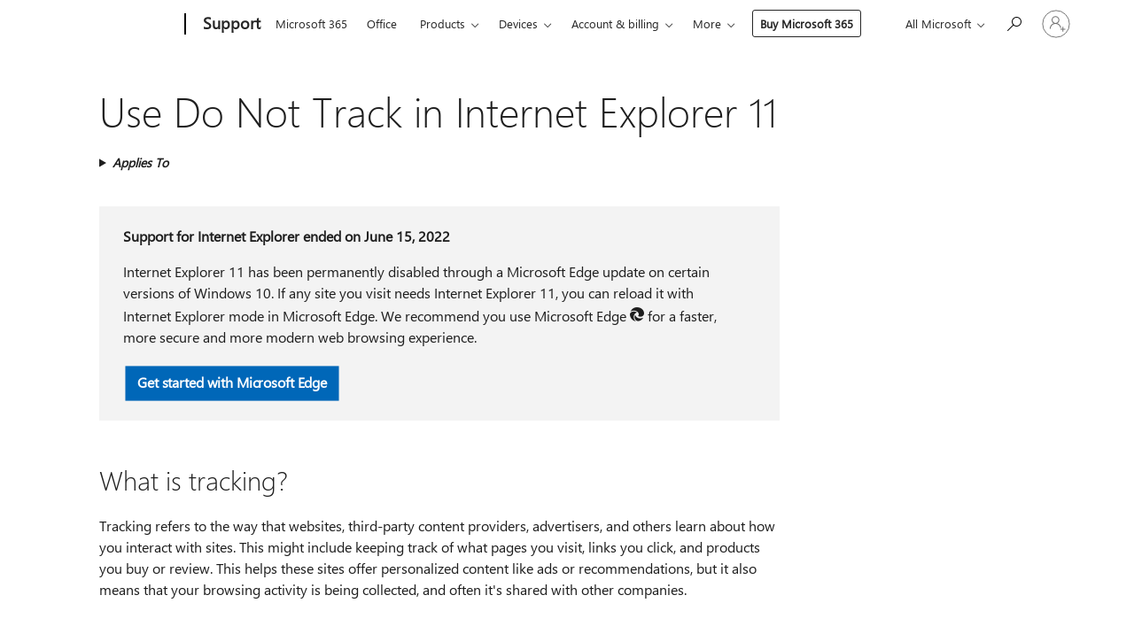

--- FILE ---
content_type: text/html; charset=utf-8
request_url: https://login.microsoftonline.com/common/oauth2/v2.0/authorize?client_id=ee272b19-4411-433f-8f28-5c13cb6fd407&redirect_uri=https%3A%2F%2Fsupport.microsoft.com%2Fsignin-oidc&response_type=code%20id_token&scope=openid%20profile%20offline_access&response_mode=form_post&nonce=639042160559700735.NzA1ZjEwMGItYjM3YS00YjcxLTg2OWYtZjRmOTUyMTlhNjgwYzYyOTA4NmEtZjJlMi00MTFmLWJkODItOTQwZTk4MjA3MDNh&prompt=none&nopa=2&state=CfDJ8MF9taR5d3RHoynoKQkxN0BZMZwLKHhZL4OpeCIuXXeIjSKc9luB4JE5B3FVzrL9tSr1XSFpSjXr8Ud85d5yj4eEUVNtPWK8_k9ggoMqrqFdXD_hUgyJU-3tTMujNId8QaHGkQPnlf2UCRq1vwMkTYdw9BGZ67noKuN-3KqVu5udhfuc02C7mK-ZxvYOxLmnKFoNRt0b_-WkHu8a7VloCGKX9V7FycjxPpPmV-vlR2tf6Edlu-69TpeI7DaE-NtWnGgizaNC_lOlGBPJp4kDGKH5wVsq8TR6efPtRn_4LzePtRZy1NQxOEtyGqNab27kv40cHAQZ_ZKEgLvgmx7CkCbuPexdz2Omf5pbIx_Ul9hv&x-client-SKU=ID_NET6_0&x-client-ver=8.12.1.0&sso_reload=true
body_size: 10143
content:


<!-- Copyright (C) Microsoft Corporation. All rights reserved. -->
<!DOCTYPE html>
<html>
<head>
    <title>Redirecting</title>
    <meta http-equiv="Content-Type" content="text/html; charset=UTF-8">
    <meta http-equiv="X-UA-Compatible" content="IE=edge">
    <meta name="viewport" content="width=device-width, initial-scale=1.0, maximum-scale=2.0, user-scalable=yes">
    <meta http-equiv="Pragma" content="no-cache">
    <meta http-equiv="Expires" content="-1">
    <meta name="PageID" content="FetchSessions" />
    <meta name="SiteID" content="" />
    <meta name="ReqLC" content="1033" />
    <meta name="LocLC" content="en-US" />

    
<meta name="robots" content="none" />

<script type="text/javascript" nonce='cSnEv8hsZ84bh4CGZH1WZQ'>//<![CDATA[
$Config={"urlGetCredentialType":"https://login.microsoftonline.com/common/GetCredentialType?mkt=en-US","urlGoToAADError":"https://login.live.com/oauth20_authorize.srf?client_id=ee272b19-4411-433f-8f28-5c13cb6fd407\u0026scope=openid+profile+offline_access\u0026redirect_uri=https%3a%2f%2fsupport.microsoft.com%2fsignin-oidc\u0026response_type=code+id_token\u0026state=[base64]\u0026response_mode=form_post\u0026nonce=639042160559700735.NzA1ZjEwMGItYjM3YS00YjcxLTg2OWYtZjRmOTUyMTlhNjgwYzYyOTA4NmEtZjJlMi00MTFmLWJkODItOTQwZTk4MjA3MDNh\u0026prompt=none\u0026x-client-SKU=ID_NET6_0\u0026x-client-Ver=8.12.1.0\u0026uaid=ac2231f895f94dbcbb5c7c4a59f76bb0\u0026msproxy=1\u0026issuer=mso\u0026tenant=common\u0026ui_locales=en-US\u0026epctrc=ZXpjf6B9OZxPBoEpxTVKSYK06zCMSiNd4ibhuTkYRJc%3d5%3a1%3aCANARY%3a%2fFBCNqlx2ZhGMQTKSKlrBGpUnkM%2bQoWcNEtlO3vy0gk%3d\u0026epct=[base64]\u0026jshs=0\u0026nopa=2","urlAppError":"https://support.microsoft.com/signin-oidc","oAppRedirectErrorPostParams":{"error":"interaction_required","error_description":"Session information is not sufficient for single-sign-on.","state":"[base64]"},"iMaxStackForKnockoutAsyncComponents":10000,"fShowButtons":true,"urlCdn":"https://aadcdn.msauth.net/shared/1.0/","urlDefaultFavicon":"https://aadcdn.msauth.net/shared/1.0/content/images/favicon_a_eupayfgghqiai7k9sol6lg2.ico","urlPost":"/common/login","iPawnIcon":0,"sPOST_Username":"","fEnableNumberMatching":true,"sFT":"[base64]","sFTName":"flowToken","sCtx":"[base64]","fEnableOneDSClientTelemetry":true,"dynamicTenantBranding":null,"staticTenantBranding":null,"oAppCobranding":{},"iBackgroundImage":4,"arrSessions":[],"urlMsaStaticMeControl":"https://login.live.com/Me.htm?v=3","fApplicationInsightsEnabled":false,"iApplicationInsightsEnabledPercentage":0,"urlSetDebugMode":"https://login.microsoftonline.com/common/debugmode","fEnableCssAnimation":true,"fDisableAnimationIfAnimationEndUnsupported":true,"fSsoFeasible":true,"fAllowGrayOutLightBox":true,"fProvideV2SsoImprovements":true,"fUseMsaSessionState":true,"fIsRemoteNGCSupported":true,"urlLogin":"https://login.microsoftonline.com/common/reprocess?ctx=[base64]","urlDssoStatus":"https://login.microsoftonline.com/common/instrumentation/dssostatus","iSessionPullType":3,"fUseSameSite":true,"iAllowedIdentities":2,"isGlobalTenant":true,"uiflavor":1001,"fShouldPlatformKeyBeSuppressed":true,"fLoadStringCustomizationPromises":true,"fUseAlternateTextForSwitchToCredPickerLink":true,"fOfflineAccountVisible":false,"fEnableUserStateFix":true,"fShowAccessPassPeek":true,"fUpdateSessionPollingLogic":true,"fEnableShowPickerCredObservable":true,"fFetchSessionsSkipDsso":true,"fIsCiamUserFlowUxNewLogicEnabled":true,"fUseNonMicrosoftDefaultBrandingForCiam":true,"sCompanyDisplayName":"Microsoft Services","fRemoveCustomCss":true,"fFixUICrashForApiRequestHandler":true,"fShowUpdatedKoreanPrivacyFooter":true,"fUsePostCssHotfix":true,"fFixUserFlowBranding":true,"fEnablePasskeyNullFix":true,"fEnableRefreshCookiesFix":true,"fEnableWebNativeBridgeInterstitialUx":true,"fEnableWindowParentingFix":true,"fEnableNativeBridgeErrors":true,"urlAcmaServerPath":"https://login.microsoftonline.com","sTenantId":"common","sMkt":"en-US","fIsDesktop":true,"fUpdateConfigInit":true,"fLogDisallowedCssProperties":true,"fDisallowExternalFonts":true,"scid":1013,"hpgact":1800,"hpgid":7,"apiCanary":"[base64]","canary":"ZXpjf6B9OZxPBoEpxTVKSYK06zCMSiNd4ibhuTkYRJc=5:1:CANARY:/FBCNqlx2ZhGMQTKSKlrBGpUnkM+QoWcNEtlO3vy0gk=","sCanaryTokenName":"canary","fSkipRenderingNewCanaryToken":false,"fEnableNewCsrfProtection":true,"correlationId":"ac2231f8-95f9-4dbc-bb5c-7c4a59f76bb0","sessionId":"7d76b8f7-c296-4957-8f7b-98f6950e5500","sRingId":"R4","locale":{"mkt":"en-US","lcid":1033},"slMaxRetry":2,"slReportFailure":true,"strings":{"desktopsso":{"authenticatingmessage":"Trying to sign you in"}},"enums":{"ClientMetricsModes":{"None":0,"SubmitOnPost":1,"SubmitOnRedirect":2,"InstrumentPlt":4}},"urls":{"instr":{"pageload":"https://login.microsoftonline.com/common/instrumentation/reportpageload","dssostatus":"https://login.microsoftonline.com/common/instrumentation/dssostatus"}},"browser":{"ltr":1,"Chrome":1,"_Mac":1,"_M131":1,"_D0":1,"Full":1,"RE_WebKit":1,"b":{"name":"Chrome","major":131,"minor":0},"os":{"name":"OSX","version":"10.15.7"},"V":"131.0"},"watson":{"url":"/common/handlers/watson","bundle":"https://aadcdn.msauth.net/ests/2.1/content/cdnbundles/watson.min_q5ptmu8aniymd4ftuqdkda2.js","sbundle":"https://aadcdn.msauth.net/ests/2.1/content/cdnbundles/watsonsupportwithjquery.3.5.min_dc940oomzau4rsu8qesnvg2.js","fbundle":"https://aadcdn.msauth.net/ests/2.1/content/cdnbundles/frameworksupport.min_oadrnc13magb009k4d20lg2.js","resetErrorPeriod":5,"maxCorsErrors":-1,"maxInjectErrors":5,"maxErrors":10,"maxTotalErrors":3,"expSrcs":["https://login.microsoftonline.com","https://aadcdn.msauth.net/","https://aadcdn.msftauth.net/",".login.microsoftonline.com"],"envErrorRedirect":true,"envErrorUrl":"/common/handlers/enverror"},"loader":{"cdnRoots":["https://aadcdn.msauth.net/","https://aadcdn.msftauth.net/"],"logByThrowing":true},"serverDetails":{"slc":"ProdSlices","dc":"EUS","ri":"BL0XXXX","ver":{"v":[2,1,23173,3]},"rt":"2026-01-17T03:07:37","et":14},"clientEvents":{"enabled":true,"telemetryEnabled":true,"useOneDSEventApi":true,"flush":60000,"autoPost":true,"autoPostDelay":1000,"minEvents":1,"maxEvents":1,"pltDelay":500,"appInsightsConfig":{"instrumentationKey":"69adc3c768bd4dc08c19416121249fcc-66f1668a-797b-4249-95e3-6c6651768c28-7293","webAnalyticsConfiguration":{"autoCapture":{"jsError":true}}},"defaultEventName":"IDUX_ESTSClientTelemetryEvent_WebWatson","serviceID":3,"endpointUrl":""},"fApplyAsciiRegexOnInput":true,"country":"US","fBreakBrandingSigninString":true,"bsso":{"states":{"START":"start","INPROGRESS":"in-progress","END":"end","END_SSO":"end-sso","END_USERS":"end-users"},"nonce":"AwABEgEAAAADAOz_BQD0_2SHFVfFpAKcr-09Ol9eOHHAiM2Ptq9BZ6ppyRQlY7eDDFS94jYyGomnyiZcoZoTVOJdGqsthtV12ZQ6rLc16kYgAA","overallTimeoutMs":4000,"telemetry":{"url":"https://login.microsoftonline.com/common/instrumentation/reportbssotelemetry","type":"ChromeSsoTelemetry","nonce":"AwABDwEAAAADAOz_BQD0_-aady2RMDp4xYu0vb6DZeTyXCE0ulzi5liQx23jT73Lu5Lx8AYEJklnX_Z7Wl_fLpzd1ee3epBA58x9lmk0EnuijMCvRrN8axiz-QbPQ4YnIAA","reportStates":[]},"redirectEndStates":["end"],"cookieNames":{"aadSso":"AADSSO","winSso":"ESTSSSO","ssoTiles":"ESTSSSOTILES","ssoPulled":"SSOCOOKIEPULLED","userList":"ESTSUSERLIST"},"type":"chrome","reason":"Pull suppressed because it was already attempted and the current URL was reloaded."},"urlNoCookies":"https://login.microsoftonline.com/cookiesdisabled","fTrimChromeBssoUrl":true,"inlineMode":5,"fShowCopyDebugDetailsLink":true,"fTenantBrandingCdnAddEventHandlers":true,"fAddTryCatchForIFrameRedirects":true};
//]]></script> 
<script type="text/javascript" nonce='cSnEv8hsZ84bh4CGZH1WZQ'>//<![CDATA[
!function(){var e=window,r=e.$Debug=e.$Debug||{},t=e.$Config||{};if(!r.appendLog){var n=[],o=0;r.appendLog=function(e){var r=t.maxDebugLog||25,i=(new Date).toUTCString()+":"+e;n.push(o+":"+i),n.length>r&&n.shift(),o++},r.getLogs=function(){return n}}}(),function(){function e(e,r){function t(i){var a=e[i];if(i<n-1){return void(o.r[a]?t(i+1):o.when(a,function(){t(i+1)}))}r(a)}var n=e.length;t(0)}function r(e,r,i){function a(){var e=!!s.method,o=e?s.method:i[0],a=s.extraArgs||[],u=n.$WebWatson;try{
var c=t(i,!e);if(a&&a.length>0){for(var d=a.length,l=0;l<d;l++){c.push(a[l])}}o.apply(r,c)}catch(e){return void(u&&u.submitFromException&&u.submitFromException(e))}}var s=o.r&&o.r[e];return r=r||this,s&&(s.skipTimeout?a():n.setTimeout(a,0)),s}function t(e,r){return Array.prototype.slice.call(e,r?1:0)}var n=window;n.$Do||(n.$Do={"q":[],"r":[],"removeItems":[],"lock":0,"o":[]});var o=n.$Do;o.when=function(t,n){function i(e){r(e,a,s)||o.q.push({"id":e,"c":a,"a":s})}var a=0,s=[],u=1;"function"==typeof n||(a=n,
u=2);for(var c=u;c<arguments.length;c++){s.push(arguments[c])}t instanceof Array?e(t,i):i(t)},o.register=function(e,t,n){if(!o.r[e]){o.o.push(e);var i={};if(t&&(i.method=t),n&&(i.skipTimeout=n),arguments&&arguments.length>3){i.extraArgs=[];for(var a=3;a<arguments.length;a++){i.extraArgs.push(arguments[a])}}o.r[e]=i,o.lock++;try{for(var s=0;s<o.q.length;s++){var u=o.q[s];u.id==e&&r(e,u.c,u.a)&&o.removeItems.push(u)}}catch(e){throw e}finally{if(0===--o.lock){for(var c=0;c<o.removeItems.length;c++){
for(var d=o.removeItems[c],l=0;l<o.q.length;l++){if(o.q[l]===d){o.q.splice(l,1);break}}}o.removeItems=[]}}}},o.unregister=function(e){o.r[e]&&delete o.r[e]}}(),function(e,r){function t(){if(!a){if(!r.body){return void setTimeout(t)}a=!0,e.$Do.register("doc.ready",0,!0)}}function n(){if(!s){if(!r.body){return void setTimeout(n)}t(),s=!0,e.$Do.register("doc.load",0,!0),i()}}function o(e){(r.addEventListener||"load"===e.type||"complete"===r.readyState)&&t()}function i(){
r.addEventListener?(r.removeEventListener("DOMContentLoaded",o,!1),e.removeEventListener("load",n,!1)):r.attachEvent&&(r.detachEvent("onreadystatechange",o),e.detachEvent("onload",n))}var a=!1,s=!1;if("complete"===r.readyState){return void setTimeout(n)}!function(){r.addEventListener?(r.addEventListener("DOMContentLoaded",o,!1),e.addEventListener("load",n,!1)):r.attachEvent&&(r.attachEvent("onreadystatechange",o),e.attachEvent("onload",n))}()}(window,document),function(){function e(){
return f.$Config||f.ServerData||{}}function r(e,r){var t=f.$Debug;t&&t.appendLog&&(r&&(e+=" '"+(r.src||r.href||"")+"'",e+=", id:"+(r.id||""),e+=", async:"+(r.async||""),e+=", defer:"+(r.defer||"")),t.appendLog(e))}function t(){var e=f.$B;if(void 0===d){if(e){d=e.IE}else{var r=f.navigator.userAgent;d=-1!==r.indexOf("MSIE ")||-1!==r.indexOf("Trident/")}}return d}function n(){var e=f.$B;if(void 0===l){if(e){l=e.RE_Edge}else{var r=f.navigator.userAgent;l=-1!==r.indexOf("Edge")}}return l}function o(e){
var r=e.indexOf("?"),t=r>-1?r:e.length,n=e.lastIndexOf(".",t);return e.substring(n,n+v.length).toLowerCase()===v}function i(){var r=e();return(r.loader||{}).slReportFailure||r.slReportFailure||!1}function a(){return(e().loader||{}).redirectToErrorPageOnLoadFailure||!1}function s(){return(e().loader||{}).logByThrowing||!1}function u(e){if(!t()&&!n()){return!1}var r=e.src||e.href||"";if(!r){return!0}if(o(r)){var i,a,s;try{i=e.sheet,a=i&&i.cssRules,s=!1}catch(e){s=!0}if(i&&!a&&s){return!0}
if(i&&a&&0===a.length){return!0}}return!1}function c(){function t(e){g.getElementsByTagName("head")[0].appendChild(e)}function n(e,r,t,n){var u=null;return u=o(e)?i(e):"script"===n.toLowerCase()?a(e):s(e,n),r&&(u.id=r),"function"==typeof u.setAttribute&&(u.setAttribute("crossorigin","anonymous"),t&&"string"==typeof t&&u.setAttribute("integrity",t)),u}function i(e){var r=g.createElement("link");return r.rel="stylesheet",r.type="text/css",r.href=e,r}function a(e){
var r=g.createElement("script"),t=g.querySelector("script[nonce]");if(r.type="text/javascript",r.src=e,r.defer=!1,r.async=!1,t){var n=t.nonce||t.getAttribute("nonce");r.setAttribute("nonce",n)}return r}function s(e,r){var t=g.createElement(r);return t.src=e,t}function d(e,r){if(e&&e.length>0&&r){for(var t=0;t<e.length;t++){if(-1!==r.indexOf(e[t])){return!0}}}return!1}function l(r){if(e().fTenantBrandingCdnAddEventHandlers){var t=d(E,r)?E:b;if(!(t&&t.length>1)){return r}for(var n=0;n<t.length;n++){
if(-1!==r.indexOf(t[n])){var o=t[n+1<t.length?n+1:0],i=r.substring(t[n].length);return"https://"!==t[n].substring(0,"https://".length)&&(o="https://"+o,i=i.substring("https://".length)),o+i}}return r}if(!(b&&b.length>1)){return r}for(var a=0;a<b.length;a++){if(0===r.indexOf(b[a])){return b[a+1<b.length?a+1:0]+r.substring(b[a].length)}}return r}function f(e,t,n,o){if(r("[$Loader]: "+(L.failMessage||"Failed"),o),w[e].retry<y){return w[e].retry++,h(e,t,n),void c._ReportFailure(w[e].retry,w[e].srcPath)}n&&n()}
function v(e,t,n,o){if(u(o)){return f(e,t,n,o)}r("[$Loader]: "+(L.successMessage||"Loaded"),o),h(e+1,t,n);var i=w[e].onSuccess;"function"==typeof i&&i(w[e].srcPath)}function h(e,o,i){if(e<w.length){var a=w[e];if(!a||!a.srcPath){return void h(e+1,o,i)}a.retry>0&&(a.srcPath=l(a.srcPath),a.origId||(a.origId=a.id),a.id=a.origId+"_Retry_"+a.retry);var s=n(a.srcPath,a.id,a.integrity,a.tagName);s.onload=function(){v(e,o,i,s)},s.onerror=function(){f(e,o,i,s)},s.onreadystatechange=function(){
"loaded"===s.readyState?setTimeout(function(){v(e,o,i,s)},500):"complete"===s.readyState&&v(e,o,i,s)},t(s),r("[$Loader]: Loading '"+(a.srcPath||"")+"', id:"+(a.id||""))}else{o&&o()}}var p=e(),y=p.slMaxRetry||2,m=p.loader||{},b=m.cdnRoots||[],E=m.tenantBrandingCdnRoots||[],L=this,w=[];L.retryOnError=!0,L.successMessage="Loaded",L.failMessage="Error",L.Add=function(e,r,t,n,o,i){e&&w.push({"srcPath":e,"id":r,"retry":n||0,"integrity":t,"tagName":o||"script","onSuccess":i})},L.AddForReload=function(e,r){
var t=e.src||e.href||"";L.Add(t,"AddForReload",e.integrity,1,e.tagName,r)},L.AddIf=function(e,r,t){e&&L.Add(r,t)},L.Load=function(e,r){h(0,e,r)}}var d,l,f=window,g=f.document,v=".css";c.On=function(e,r,t){if(!e){throw"The target element must be provided and cannot be null."}r?c.OnError(e,t):c.OnSuccess(e,t)},c.OnSuccess=function(e,t){if(!e){throw"The target element must be provided and cannot be null."}if(u(e)){return c.OnError(e,t)}var n=e.src||e.href||"",o=i(),s=a();r("[$Loader]: Loaded",e);var d=new c
;d.failMessage="Reload Failed",d.successMessage="Reload Success",d.Load(null,function(){if(o){throw"Unexpected state. ResourceLoader.Load() failed despite initial load success. ['"+n+"']"}s&&(document.location.href="/error.aspx?err=504")})},c.OnError=function(e,t){var n=e.src||e.href||"",o=i(),s=a();if(!e){throw"The target element must be provided and cannot be null."}r("[$Loader]: Failed",e);var u=new c;u.failMessage="Reload Failed",u.successMessage="Reload Success",u.AddForReload(e,t),
u.Load(null,function(){if(o){throw"Failed to load external resource ['"+n+"']"}s&&(document.location.href="/error.aspx?err=504")}),c._ReportFailure(0,n)},c._ReportFailure=function(e,r){if(s()&&!t()){throw"[Retry "+e+"] Failed to load external resource ['"+r+"'], reloading from fallback CDN endpoint"}},f.$Loader=c}(),function(){function e(){if(!E){var e=new h.$Loader;e.AddIf(!h.jQuery,y.sbundle,"WebWatson_DemandSupport"),y.sbundle=null,delete y.sbundle,e.AddIf(!h.$Api,y.fbundle,"WebWatson_DemandFramework"),
y.fbundle=null,delete y.fbundle,e.Add(y.bundle,"WebWatson_DemandLoaded"),e.Load(r,t),E=!0}}function r(){if(h.$WebWatson){if(h.$WebWatson.isProxy){return void t()}m.when("$WebWatson.full",function(){for(;b.length>0;){var e=b.shift();e&&h.$WebWatson[e.cmdName].apply(h.$WebWatson,e.args)}})}}function t(){if(!h.$WebWatson||h.$WebWatson.isProxy){if(!L&&JSON){try{var e=new XMLHttpRequest;e.open("POST",y.url),e.setRequestHeader("Accept","application/json"),
e.setRequestHeader("Content-Type","application/json; charset=UTF-8"),e.setRequestHeader("canary",p.apiCanary),e.setRequestHeader("client-request-id",p.correlationId),e.setRequestHeader("hpgid",p.hpgid||0),e.setRequestHeader("hpgact",p.hpgact||0);for(var r=-1,t=0;t<b.length;t++){if("submit"===b[t].cmdName){r=t;break}}var o=b[r]?b[r].args||[]:[],i={"sr":y.sr,"ec":"Failed to load external resource [Core Watson files]","wec":55,"idx":1,"pn":p.pgid||"","sc":p.scid||0,"hpg":p.hpgid||0,
"msg":"Failed to load external resource [Core Watson files]","url":o[1]||"","ln":0,"ad":0,"an":!1,"cs":"","sd":p.serverDetails,"ls":null,"diag":v(y)};e.send(JSON.stringify(i))}catch(e){}L=!0}y.loadErrorUrl&&window.location.assign(y.loadErrorUrl)}n()}function n(){b=[],h.$WebWatson=null}function o(r){return function(){var t=arguments;b.push({"cmdName":r,"args":t}),e()}}function i(){var e=["foundException","resetException","submit"],r=this;r.isProxy=!0;for(var t=e.length,n=0;n<t;n++){var i=e[n];i&&(r[i]=o(i))}
}function a(e,r,t,n,o,i,a){var s=h.event;return i||(i=l(o||s,a?a+2:2)),h.$Debug&&h.$Debug.appendLog&&h.$Debug.appendLog("[WebWatson]:"+(e||"")+" in "+(r||"")+" @ "+(t||"??")),$.submit(e,r,t,n,o||s,i,a)}function s(e,r){return{"signature":e,"args":r,"toString":function(){return this.signature}}}function u(e){for(var r=[],t=e.split("\n"),n=0;n<t.length;n++){r.push(s(t[n],[]))}return r}function c(e){for(var r=[],t=e.split("\n"),n=0;n<t.length;n++){var o=s(t[n],[]);t[n+1]&&(o.signature+="@"+t[n+1],n++),r.push(o)
}return r}function d(e){if(!e){return null}try{if(e.stack){return u(e.stack)}if(e.error){if(e.error.stack){return u(e.error.stack)}}else if(window.opera&&e.message){return c(e.message)}}catch(e){}return null}function l(e,r){var t=[];try{for(var n=arguments.callee;r>0;){n=n?n.caller:n,r--}for(var o=0;n&&o<w;){var i="InvalidMethod()";try{i=n.toString()}catch(e){}var a=[],u=n.args||n.arguments;if(u){for(var c=0;c<u.length;c++){a[c]=u[c]}}t.push(s(i,a)),n=n.caller,o++}}catch(e){t.push(s(e.toString(),[]))}
var l=d(e);return l&&(t.push(s("--- Error Event Stack -----------------",[])),t=t.concat(l)),t}function f(e){if(e){try{var r=/function (.{1,})\(/,t=r.exec(e.constructor.toString());return t&&t.length>1?t[1]:""}catch(e){}}return""}function g(e){if(e){try{if("string"!=typeof e&&JSON&&JSON.stringify){var r=f(e),t=JSON.stringify(e);return t&&"{}"!==t||(e.error&&(e=e.error,r=f(e)),(t=JSON.stringify(e))&&"{}"!==t||(t=e.toString())),r+":"+t}}catch(e){}}return""+(e||"")}function v(e){var r=[];try{
if(jQuery?(r.push("jQuery v:"+jQuery().jquery),jQuery.easing?r.push("jQuery.easing:"+JSON.stringify(jQuery.easing)):r.push("jQuery.easing is not defined")):r.push("jQuery is not defined"),e&&e.expectedVersion&&r.push("Expected jQuery v:"+e.expectedVersion),m){var t,n="";for(t=0;t<m.o.length;t++){n+=m.o[t]+";"}for(r.push("$Do.o["+n+"]"),n="",t=0;t<m.q.length;t++){n+=m.q[t].id+";"}r.push("$Do.q["+n+"]")}if(h.$Debug&&h.$Debug.getLogs){var o=h.$Debug.getLogs();o&&o.length>0&&(r=r.concat(o))}if(b){
for(var i=0;i<b.length;i++){var a=b[i];if(a&&"submit"===a.cmdName){try{if(JSON&&JSON.stringify){var s=JSON.stringify(a);s&&r.push(s)}}catch(e){r.push(g(e))}}}}}catch(e){r.push(g(e))}return r}var h=window,p=h.$Config||{},y=p.watson,m=h.$Do;if(!h.$WebWatson&&y){var b=[],E=!1,L=!1,w=10,$=h.$WebWatson=new i;$.CB={},$._orgErrorHandler=h.onerror,h.onerror=a,$.errorHooked=!0,m.when("jQuery.version",function(e){y.expectedVersion=e}),m.register("$WebWatson")}}(),function(){function e(e,r){
for(var t=r.split("."),n=t.length,o=0;o<n&&null!==e&&void 0!==e;){e=e[t[o++]]}return e}function r(r){var t=null;return null===u&&(u=e(i,"Constants")),null!==u&&r&&(t=e(u,r)),null===t||void 0===t?"":t.toString()}function t(t){var n=null;return null===a&&(a=e(i,"$Config.strings")),null!==a&&t&&(n=e(a,t.toLowerCase())),null!==n&&void 0!==n||(n=r(t)),null===n||void 0===n?"":n.toString()}function n(e,r){var n=null;return e&&r&&r[e]&&(n=t("errors."+r[e])),n||(n=t("errors."+e)),n||(n=t("errors."+c)),n||(n=t(c)),n}
function o(t){var n=null;return null===s&&(s=e(i,"$Config.urls")),null!==s&&t&&(n=e(s,t.toLowerCase())),null!==n&&void 0!==n||(n=r(t)),null===n||void 0===n?"":n.toString()}var i=window,a=null,s=null,u=null,c="GENERIC_ERROR";i.GetString=t,i.GetErrorString=n,i.GetUrl=o}(),function(){var e=window,r=e.$Config||{};e.$B=r.browser||{}}(),function(){function e(e,r,t){e&&e.addEventListener?e.addEventListener(r,t):e&&e.attachEvent&&e.attachEvent("on"+r,t)}function r(r,t){e(document.getElementById(r),"click",t)}
function t(r,t){var n=document.getElementsByName(r);n&&n.length>0&&e(n[0],"click",t)}var n=window;n.AddListener=e,n.ClickEventListenerById=r,n.ClickEventListenerByName=t}();
//]]></script> 
<script type="text/javascript" nonce='cSnEv8hsZ84bh4CGZH1WZQ'>//<![CDATA[
!function(t,e){!function(){var n=e.getElementsByTagName("head")[0];n&&n.addEventListener&&(n.addEventListener("error",function(e){null!==e.target&&"cdn"===e.target.getAttribute("data-loader")&&t.$Loader.OnError(e.target)},!0),n.addEventListener("load",function(e){null!==e.target&&"cdn"===e.target.getAttribute("data-loader")&&t.$Loader.OnSuccess(e.target)},!0))}()}(window,document);
//]]></script>
    <script type="text/javascript" nonce='cSnEv8hsZ84bh4CGZH1WZQ'>
        ServerData = $Config;
    </script>

    <script data-loader="cdn" crossorigin="anonymous" src="https://aadcdn.msauth.net/shared/1.0/content/js/FetchSessions_Core_Zrgqf3NDZY6QoRSGjvZAAQ2.js" integrity='sha384-ZiCm7FNkvHCzGABuQsNqI+NbQpuukT8O8DH+5NRo+GBSrdhUPzoMJLcFvVj8ky+R' nonce='cSnEv8hsZ84bh4CGZH1WZQ'></script>

</head>
<body data-bind="defineGlobals: ServerData" style="display: none">
</body>
</html>